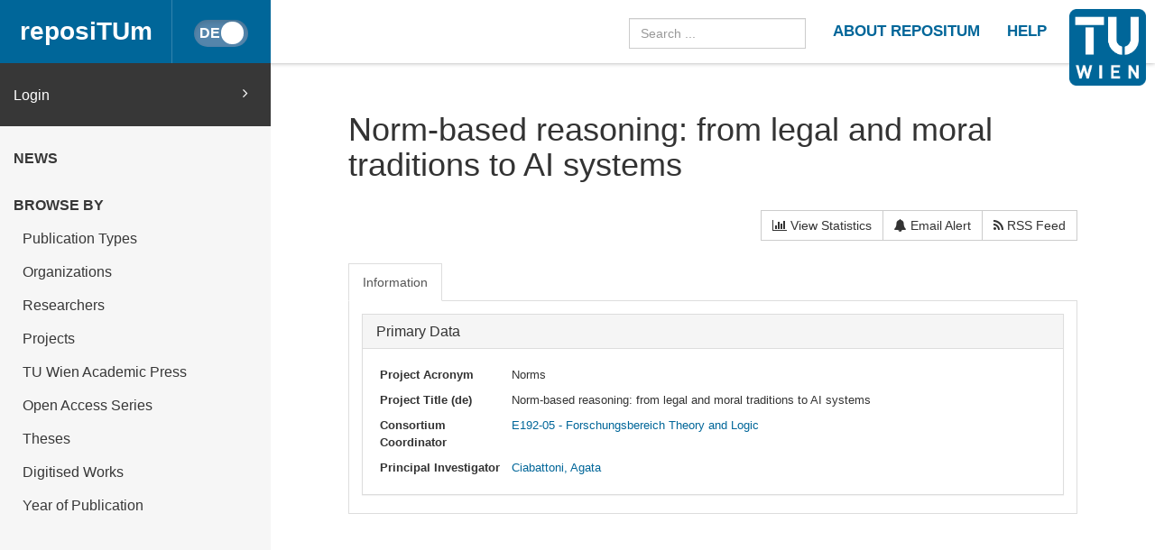

--- FILE ---
content_type: text/html
request_url: https://repositum.tuwien.at/cris/project/pj02384
body_size: 19914
content:



























<!DOCTYPE html>
<html lang="en">
<head>
    <title>reposiTUm: Norm-based reasoning: from legal and moral traditions to AI systems</title>
    <meta http-equiv="Content-Type" content="text/html; charset=UTF-8"/>
    <meta http-equiv="X-UA-Compatible" content="IE=edge"/>
    <meta name="Generator" content="DSpace CRIS-5.10.0-SNAPSHOT"/>
    <meta name="viewport" content="width=device-width, initial-scale=1.0">
    <link rel="resourcesync sitemap" href="https://repositum.tuwien.at/rs/resourcesync.xml" type="application/xml"/>
    <link rel="shortcut icon" href="/favicon.ico" type="image/x-icon"/>

    
    <link rel="stylesheet" href="/static/comp/css/defaultStyles.min.css">

    
        
    
    
        <link rel="search" type="application/opensearchdescription+xml"
              href="/open-search/description.xml" title="reposiTUm"/>
    

    

    

    <script type='text/javascript' src="/static/comp/js/layout-default.min.js"></script>

    <script type='text/javascript'>
        var j = jQuery.noConflict();
        var $ = jQuery.noConflict();
        var JQ = j;
        dspaceContextPath = "";
        jQuery(document).ready(function ($) {
            $('span[data-toggle="tooltip"]').tooltip();
            $('i[data-toggle="tooltip"]').tooltip();
        });
    </script>

    

    
    

    <script type="text/javascript"><!--

			var j = jQuery;

			var activeTab = function(){

				var ajaxurlrelations = "/cris/project/viewNested.htm";
				j('.nestedinfo').each(function(){
					var id = j(this).html();
					j.ajax( {
						url : ajaxurlrelations,
						data : {
							"parentID" : 2384,
							"typeNestedID" : id,
							"pageCurrent": j('#nested_'+id+"_pageCurrent").html(),
							"limit": j('#nested_'+id+"_limit").html(),
							"editmode": j('#nested_'+id+"_editmode").html(),
							"totalHit": j('#nested_'+id+"_totalHit").html(),
							"admin": false,
							"externalJSP": j('#nested_'+id+"_externalJSP").html()
						},
						success : function(data) {
							j('#viewnested_'+id).html(data);
							var ajaxFunction = function(page){
								j.ajax( {
									url : ajaxurlrelations,
									data : {
										"parentID" : 2384,
										"typeNestedID" : id,
										"pageCurrent": page,
										"limit": j('#nested_'+id+"_limit").html(),
										"editmode": j('#nested_'+id+"_editmode").html(),
										"totalHit": j('#nested_'+id+"_totalHit").html(),
										"admin": false,
										"externalJSP": j('#nested_'+id+"_externalJSP").html()
									},
									success : function(data) {
										j('#viewnested_'+id).html(data);
										postfunction();
									},
									error : function(data) {
									},
									complete: function(data) {
										j('#' + id).dataTable({
													searching: false,
													info: false,
													paging: false,
													ordering : true
										});
									}
								});
							};
							var postfunction = function(){
								j('#nested_'+id+'_next').click(
										function() {
											ajaxFunction(parseInt(j('#nested_'+id+"_pageCurrent").html())+1);
								});
								j('#nested_'+id+'_prev').click(
										function() {
											ajaxFunction(parseInt(j('#nested_'+id+"_pageCurrent").html())-1);
								});
								j('.nested_'+id+'_nextprev').click(
										function(){
											ajaxFunction(j(this).attr('id').substr(('nested_'+id+'_nextprev_').length));
								});
							};
							postfunction();
						},
						error : function(data) {
						},
						complete: function(data) {

							j('#' + id).dataTable({
										searching: false,
										info: false,
										paging: false,
										ordering : true
							});
						}
					});
				});
			};

			j(document).ready(function()
			{

				j("#tabs").tabs({
					cache: true,
					active: 0,
					load: function(event, ui){
						activeTab();
					},
					"activate": function( event, ui ) {
						j("li.ui-tabs-active").toggleClass("ui-tabs-active ui-state-active active");
						if(history!=undefined) {
							history.replaceState(null, null, "/cris/project/pj02384/" + j(ui.newTab[0]).data("tabname")+".html");
						}
					},
					"beforeActivate": function( event, ui ) {
					 j("li.active").toggleClass("active");
					},
					"create": function( event, ui ) {
						   j("div.ui-tabs").toggleClass("ui-tabs ui-widget ui-widget-content ui-corner-all tabbable");
						   j("ul.ui-tabs-nav").toggleClass("ui-tabs-nav ui-helper-reset ui-helper-clearfix ui-widget-header ui-corner-all nav nav-tabs");
						   j("li.ui-tabs-active").toggleClass("ui-state-default ui-corner-top ui-tabs-active ui-state-active active");
						   j("li.ui-state-default").toggleClass("ui-state-default ui-corner-top");
						   j("div.ui-tabs-panel").toggleClass("ui-tabs-panel ui-widget-content ui-corner-bottom tab-content with-padding");
					}
				});

				activeTab();
			});
			-->
		</script>

</head>


<body id="body">

    <header>
        









<input type="hidden" id="currentLanguageInput" value="en"/>


<div id="logo-fixed">
    <a class="navbar-brand" href="https://tuwien.at">
        <img src="/image/TU-logo.png" class="img-responsive" style="max-height:8vh;">
    </a>
</div>


<nav class="navbar  navbar-fixed-top">
    <div class="container-fluid">

        <div class="navbar-header">
            <button type="button" class="navbar-toggle collapsed" data-toggle="collapse" data-target="#navbar"
                    aria-expanded="false" aria-controls="navbar">
                <span class="sr-only">Toggle navigation</span>
                <span class="icon-bar"></span>
                <span class="icon-bar"></span>
                <span class="icon-bar"></span>
            </button>

            <a id="homeLink" class="navbar-brand" href="/">reposiTUm</a>

            






<button id="languageToggle" type="button"
        class="btn btn-sm btn-toggle active"
        data-toggle="button"
        aria-pressed="false" autocomplete="off" onclick="changeLanguage(this)"
        data-toggle="tooltip" title="Switch to German">
    <div class="handle"></div>
</button>


            
        </div>

        <div id="navbar" class="navbar-collapse collapse">
            <ul class="nav navbar-nav navbar-right" id="headerLinkList">
                <li>
                    <form id="searchprocessor" name="searchprocessor"
                          action="/simple-search" method="get">
                        <input type="hidden" name="filtername" value="openaccessfulltext" />
                        <input type="hidden" name="filtertype" value="equals" />
                        <input type="hidden" name="filterquery" value="Open Access"/>
                        <input type="text" class="form-control" id="searchquery"
                               name="query" placeholder="Search ...">
                    </form>
                </li>









                <li>
                    <a class="tuHeaderLink" href="/repositum/information">
                        <u class="">
                            ABOUT REPOSITUM
                        </u>
                    </a>
                </li>
                <li>
                    <a class="tuHeaderLink" href="https://colab.tuwien.ac.at/display/pubrepositum/" target="_blank">
                        <u class="">
                            HELP
                        </u>
                    </a>
                </li>
            </ul>
        </div>
    </div>
</nav>

    </header>

    
    


    <div class="container-fluid" id="content">
    <div class="row" id="firstRow">
        <div class="sidebar">
            
                
                    





<ul class="nav nav-sidebar">
    




    
    
        <div id="loginElement" class="row">
            <a id="loginAnchor" class="col-md-12" href="/mydspace">
                Login
                <span class="fa fa-angle-right pull-right"></span>
            </a>
        </div>
    







    




















<li class="menuHeading  text-uppercase">
    <a href="/news" class="menuHeading">
        News
    </a>
</li>


<li class="menuHeading text-uppercase">
    <a class="menuHeading">
        Browse by
    </a>
</li>


    <li class="">
        <a class="subMenuEntryLink" href="/repositum/community-list">
            Publication Types
        </a>
    </li>



<li class="">
    <a class="subMenuEntryLink" href="/faculties">
        Organizations
    </a>

</li>


<li class="">
    <a class="subMenuEntryLink" href="/browse?type=rpname">
        Researchers</a>
</li>


<li class="">
    <a class="subMenuEntryLink" href="/browse?type=pjtitle">
        Projects</a>
</li>


<li class="">
    <a class="subMenuEntryLink" href="/academicpress">
        TU Wien Academic Press
    </a>
</li>



<li  class="">
    <a class="subMenuEntryLink" href="/oaseries">
        Open Access Series
    </a>
</li>


<li  class="">
    <a class="subMenuEntryLink"
       href="/simple-search?location=theses&filtername=openaccessfulltext&filtertype=equals&filterquery=Open+Access&rpp=25&sort_by=bi_sort_2_sort&order=DESC">
        Theses
    </a>
</li>


<li class="">
    <a class="subMenuEntryLink"
       href="/simple-search?location=digitised-works&filtername=openaccessfulltext&filtertype=equals&filterquery=Open+Access&rpp=50&sort_by=bi_sort_2_sort&order=DESC">
        Digitised Works
    </a>
</li>



<li  class="">
    <a class="subMenuEntryLink" href="/browse?type=dateissued&rpp=25&sort_by=2&order=DESC">
        Year of Publication</a>
</li>


    
</ul>



                
                
            
        </div>

        <div class="col-sm-12" id="main">
            <div class="" id="contentContainer">
                <div class="row">
                    


















	
	
		
			
			
			
		
		
		


			<div id="content">
				<div class="row">
					<div class="col-lg-12">
						<div class="form-inline">
							<div class="form-group">
								<h1>Norm-based reasoning: from legal and moral traditions to AI systems</h1>
								
							</div>
							<div class="form-group pull-right" style="margin-top:1.5em;">
								<div class="btn-group">
									<a class="btn btn-default" href="/cris/stats/pj.html?id=ab84c04f-c83b-4f57-88a2-64ddd52c527c"><i class="fa fa-bar-chart-o"></i> View Statistics </a>
									
										
											<a class="btn btn-default" href="/cris/tools/subscription/subscribe?uuid=ab84c04f-c83b-4f57-88a2-64ddd52c527c"><i class="fa fa-bell"></i> Email Alert</a>
										
										
									
									<a class="btn btn-default" href="/open-search?query=tuw.project.title_authority:pj02384&amp;format=rss"><i class="fa fa-rss"></i> RSS Feed</a>
								</div>

								
							</div>
						</div>
					</div>
				</div>
				<br/>
				

				

				<div id="researcher">
					 















	



	
	
	<div id="tabs">
		<ul>
					
						

						
							
								
							
							
						

						<li data-tabname="informations" class="researcher-menu-item" id="bar-tab-10">
						
							
								<a href="#tab-10">
									
								Information
								
								</a>
								
							
							
						</li>

					
		</ul>
	


	
	
	




















<div id="tab-10">
	<div class="row">
		
			
			

			
			
			
				
				
				
				
					<div class="panel-group col-md-12" id="primarydata">
						<div class="panel panel-default">
							<div class="panel-heading">
								<h4 class="panel-title">
									<a data-toggle="collapse" data-parent="#primarydata" href="#collapseOneprimarydata">
										Primary Data
									</a>
								</h4>
							</div>
							<div id="collapseOneprimarydata" class="panel-collapse collapse in">
								<div class="panel-body">
									
									
										
										
										
										
										
											
											
												


























		

		

		






	




































				
				
					
				
		













<div class="dynaField" >



	


	


<span class="dynaLabel" style="width:11em;"><span lang="en">Project Acronym</span> <span lang="de">Projekt  Kurzbezeichnung</span></span>


<div id="acronymDiv" class="dynaFieldValue">






	
	
	
		
		
		
			
			
			
			
			
			
				
			
			
			
				
			
			
			
			
			
				<span style="min-width: 30em;">Norms</span>
			
						
			
		
		
		
		
	
		
	
	
	
	
		
	
	
	
	

</div>
</div>

	<div class="dynaClear">&nbsp;</div>





											
										
										
									
										
										
										
										
										
											
											
												


























		

		

		


	








































		









	


	


	








											
										
										
									
										
										
										
										
										
											
											
												


























		


	
		

		






	




































				
				
					
				
		













<div class="dynaField" >



	


	


<span class="dynaLabel" style="width:11em;"><span lang="en">Project Title (de)</span> <span lang="de">Projekttitel (de)</span></span>


<div id="titleDiv" class="dynaFieldValue">






	
	
	
		
		
		
			
			
			
			
			
			
				
			
			
			
				
			
			
			
			
			
				<span style="min-width: 80em;">Norm-based reasoning: from legal and moral traditions to AI systems</span>
			
						
			
		
		
		
		
	
		
	
	
	
	
		
	
	
	
	

</div>
</div>

	<div class="dynaClear">&nbsp;</div>





											
										
										
									
										
										
										
										
										
											
											
												


























		

		

		






	




































		


















											
										
										
									
										
										
										
										
										
											
											
												


























		

		

		




























	














				
				
					
				
		









	



	



<div class="dynaField" style="min-width:50em;">



	


	


<span class="dynaLabel" style="width:11em;"><span lang="en">Consortium Coordinator</span> <span lang="de">Koordinator des Konsortiums</span></span>


<div id="coordinatorDiv" class="dynaFieldValue">






	
	
	
		
	
	
	
	
		
		
		
			
			
			
			
				
					<a href="/cris/uuid/246d7b7d-aac9-4908-8628-e651971ba64c">E192-05 - Forschungsbereich Theory and Logic</a>
				
				
			
					
		
		
		
		
	
		
	
	
	
	

</div>
</div>

	<div class="dynaClear">&nbsp;</div>





											
										
										
									
										
										
										
										
										
											
											
												


























		

		

		




























	














				
				
					
				
		









	



	



<div class="dynaField" style="min-width:30em;">



	


	


<span class="dynaLabel" style="width:11em;"><span lang="en">Principal Investigator</span> <span lang="de">Projektleiter_in</span></span>


<div id="principalinvestigatorDiv" class="dynaFieldValue">






	
	
	
		
	
	
	
	
		
		
		
			
			
			
			
				
					<a href="/cris/uuid/28223b09-692f-419c-a7ce-d99f1bd650a2">Ciabattoni, Agata</a>
				
				
			
					
		
		
		
		
	
		
	
	
	
	

</div>
</div>

	<div class="dynaClear">&nbsp;</div>





											
										
										
									
										
										
										
										
										
											
											
												


























		

		


	
		






	




































		










	


	








											
										
										
									
										
										
										
										
										
											
											
												


























		

		


	
		




























	














		










	


	








											
										
										
									
										
										
										
										
										
											
											
												


























		

		


	
		






	




































		










	


	








											
										
										
									
										
										
										
										
										
											
											
												


























		

		

		








	


































		









	



	








											
										
										
									
										
										
										
										
										
											
											
												


























		

		


	
		




























	














		


















											
										
										
									
								</div>
							</div>
						</div>
					</div>
				
				
			
		
			
			

			
			
			
		
			
			

			
			
			
		
	</div>
</div>

	
	


</div>
<div class="clearfix">&nbsp;</div>
				</div>

			</div>
		



                                  </div>
                              </div>
                        </div>
                    </div>
                </div>
          <footer id="footer" >




<script type="text/javascript"> <!--
function UnCryptMailto( s )
{
    var n = 0;
    var r = "";
    for( var i = 0; i < s.length; i++)
    {
        n = s.charCodeAt( i );
        if( n >= 8364 )
        {
            n = 128;
        }
        r += String.fromCharCode( n - 1 );
    }
    return r;
}

function linkTo_UnCryptMailto( s )
{
    location.href=UnCryptMailto( s );
}
// --> </script>

<div class="navbar navbar-default" id="footerContent">
    <div id="footerContainer">
        <p class="navbar-text pull-left">© 2022 TU Wien
            <a href="#"></a>
        </p>

        <p class="navbar-text pull-right">
            
                
                
                    <a class="footerLink" href="https://www.tuwien.at/index.php?eID=dms&s=4&path=Documents/Data%20Protection%20Declaration%20Other/Data%20Protection%20Declaration%20Websites.pdf">
                        Data Protection Declaration
                    </a>
                
            
        </p>

        <p class="navbar-text pull-right">
            <a class="footerLink" href="javascript:linkTo_UnCryptMailto('nbjmup;jotjefAujtt/uvxjfo/bd/bu');">Support</a>
        </p>

        <p class="navbar-text pull-right">
            <a class="footerLink" href="/repositum/policies">Policies</a>
        </p>

        <p class="navbar-text pull-right">
            
                
                
                    <a class="footerLink" href="https://www.tuwien.at/en/tu-wien/contact/legal-notice/">
                        Legal Notice
                    </a>
                
            

        </p>

        <p class="navbar-text pull-right">
            
            
            
        </p>
    </div>
</div>



</footer>
    </body>
</html>

	

